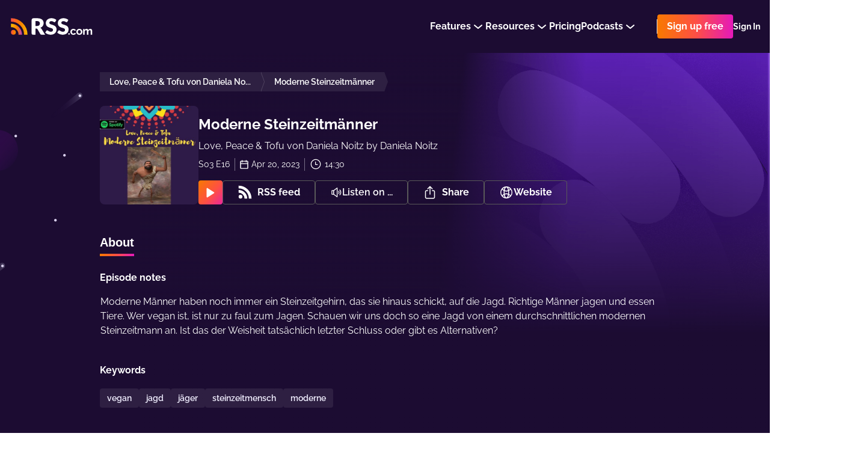

--- FILE ---
content_type: application/javascript; charset=UTF-8
request_url: https://rss.com/_nuxt/16dc463.js
body_size: 4534
content:
(window.webpackJsonp=window.webpackJsonp||[]).push([[6],{1017:function(t,o,e){"use strict";e(794)},1018:function(t,o,e){var r=e(11)(!1);r.push([t.i,".switch-section[data-v-ee10e5ee]{width:100%;margin-top:140px;margin-bottom:104px}@media screen and (max-width: 762px){.switch-section[data-v-ee10e5ee]{margin-top:0;margin-bottom:40px;padding:0 16px}}.switch-section__container[data-v-ee10e5ee]{width:1152px;margin:0 auto;display:block;max-width:100%;overflow:hidden;position:relative;border-radius:8px;background:#25163A}.switch-section__content[data-v-ee10e5ee]{z-index:2;display:flex;position:relative;align-items:center;flex-direction:column;padding:64px 259px}@media screen and (max-width: 960px){.switch-section__content[data-v-ee10e5ee]{padding-left:32px;padding-right:32px}}@media screen and (max-width: 762px){.switch-section__content[data-v-ee10e5ee]{padding:40px 24px;padding-bottom:69px}}.switch-section__title[data-v-ee10e5ee]{color:#fff;font-size:24px;line-height:150%;font-weight:bold;text-align:center;margin-bottom:8px}@media screen and (max-width: 762px){.switch-section__title[data-v-ee10e5ee]{font-size:22px}}.switch-section__text[data-v-ee10e5ee]{color:#fff;margin-top:0;font-size:18px;font-weight:500;line-height:160%;text-align:center;margin-bottom:48px}.switch-section__text[data-v-ee10e5ee] strong{color:#fff}@media screen and (max-width: 762px){.switch-section__text[data-v-ee10e5ee]{font-size:16px}}.switch-section__info[data-v-ee10e5ee]{color:#fff;font-size:14px;font-weight:500;line-height:160%;margin-top:8px}.switch-section__bg[data-v-ee10e5ee]{z-index:1;right:-8px;bottom:32px;position:absolute}@media screen and (max-width: 762px){.switch-section__bg[data-v-ee10e5ee]{left:50%;bottom:42px;margin-left:-260px}}@media screen and (max-width: 600px){.switch-section__link[data-v-ee10e5ee]{width:100%}}\n",""]),t.exports=r},618:function(t,o,e){"use strict";e(31);var r={props:{asSpan:{type:Boolean,default:!1},color:{type:String,default:"white",validator:function(t){return["white","purple","black","purple-grey","orange","inherit"].includes(t)}},size:{type:String,default:"medium",validator:function(t){return["extraSmall","small","medium","large","extraLarge"].includes(t)}},weight:{type:String,default:"normal",validator:function(t){return["normal","bold"].includes(t)}},align:{type:String,default:"left",validator:function(t){return["left","center","right"].includes(t)}}},computed:{tag:function(){return this.asSpan?"span":"div"},classes:function(){return["commonText","commonText_".concat(this.size?this.size:"medium"),"commonText_".concat(this.color?this.color:"white"),"commonText_".concat(this.weight?this.weight:"normal"),"commonText_".concat(this.align?this.align:"left")]}}},n=(e(675),e(0)),component=Object(n.a)(r,(function(){var t=this;return(0,t._self._c)(t.tag,{tag:"component",class:t.classes},[t._t("default")],2)}),[],!1,null,"a2c3ea04",null);o.a=component.exports},658:function(t,o,e){var content=e(676);content.__esModule&&(content=content.default),"string"==typeof content&&(content=[[t.i,content,""]]),content.locals&&(t.exports=content.locals);(0,e(12).default)("7b66289b",content,!0,{sourceMap:!1})},675:function(t,o,e){"use strict";e(658)},676:function(t,o,e){var r=e(11)(!1);r.push([t.i,".commonText_extraSmall[data-v-a2c3ea04]{font-size:12px;line-height:14px}.commonText_small[data-v-a2c3ea04]{font-size:14px;line-height:21px}.commonText_medium[data-v-a2c3ea04]{font-size:16px;line-height:24px}.commonText_large[data-v-a2c3ea04]{font-size:18px;line-height:27px}.commonText_extraLarge[data-v-a2c3ea04]{font-size:20px;line-height:30px}.commonText_white[data-v-a2c3ea04]{color:#fff}.commonText_white[data-v-a2c3ea04] strong{color:#fff}.commonText_orange[data-v-a2c3ea04]{background:linear-gradient(130.92deg, #f8b700 -.63%, #f87900 58%, #ae35dd 114.33%);background-clip:text;-webkit-background-clip:text;-webkit-text-fill-color:transparent}.commonText_black[data-v-a2c3ea04]{color:#2d2d2d}.commonText_black[data-v-a2c3ea04] strong{color:#2d2d2d}.commonText_purple-grey[data-v-a2c3ea04]{color:#797088}.commonText_purple-grey[data-v-a2c3ea04] strong{color:#797088}.commonText_inherit[data-v-a2c3ea04]{color:inherit}.commonText_inherit[data-v-a2c3ea04] strong{color:inherit}.commonText_purple[data-v-a2c3ea04]{color:#cebbfa}.commonText_purple[data-v-a2c3ea04] strong{color:#cebbfa}.commonText_normal[data-v-a2c3ea04]{font-weight:400}.commonText_bold[data-v-a2c3ea04]{font-weight:700}.commonText_left[data-v-a2c3ea04]{text-align:left}.commonText_center[data-v-a2c3ea04]{text-align:center}.commonText_right[data-v-a2c3ea04]{text-align:right}\n",""]),t.exports=r},767:function(t,o,e){"use strict";var r={},n=e(0),c=Object(n.a)(r,(function(){var t=this,o=t._self._c;return o("svg",{attrs:{width:"653",height:"488",fill:"none",xmlns:"http://www.w3.org/2000/svg"}},[o("path",{attrs:{d:"m442.903 447.488-77.911-67.605a8.1 8.1 0 0 0-11.506 1.364c-2.803 3.686-2.219 8.936 1.325 11.908l81.639 62.788 6.453-8.455Z",fill:"url(#paint0_linear_356_2112)"}}),t._v(" "),o("path",{attrs:{d:"m429.038 439.827-67.15-56.512a4.212 4.212 0 0 0-6.035.7 4.474 4.474 0 0 0 .688 6.193l69.087 54.003 3.41-4.384Z",fill:"url(#paint1_linear_356_2112)"}}),t._v(" "),o("path",{attrs:{d:"m560.057 366.418-103.873-88.707c-4.751-3.818-11.684-3.053-15.492 1.71-3.802 4.774-3.033 11.737 1.719 15.56l108.872 82.383 8.774-10.946Z",fill:"url(#paint2_linear_356_2112)"}}),t._v(" "),o("path",{attrs:{d:"m541.022 356.151-89.647-74.221a5.767 5.767 0 0 0-8.101.898 5.764 5.764 0 0 0 .897 8.099l92.273 70.948 4.578-5.724Z",fill:"url(#paint3_linear_356_2112)","fill-opacity":".5"}}),t._v(" "),o("path",{attrs:{opacity:".25",d:"M41.062 370.265c22.677 0 41.061 18.384 41.061 41.061 0 22.678-18.384 41.062-41.062 41.062C18.385 452.388 0 434.004 0 411.326c0-22.677 18.384-41.061 41.062-41.061Z",fill:"url(#paint4_linear_356_2112)"}}),t._v(" "),o("path",{attrs:{d:"M640.948 36.239a49.59 49.59 0 0 0-89.537 19.496 49.592 49.592 0 1 0 89.537-19.496Z",fill:"url(#paint5_linear_356_2112)"}}),t._v(" "),o("path",{attrs:{opacity:".32",d:"M591.272 383.311a30.924 30.924 0 0 0 56.151 10.652 30.93 30.93 0 0 0-.325-34.373 30.924 30.924 0 0 0-31.884-12.842c-16.703 3.491-27.418 19.856-23.942 36.563Z",fill:"url(#paint6_linear_356_2112)"}}),t._v(" "),o("path",{attrs:{d:"M274.124 278.898c6.627 0 11.999 5.372 11.999 11.999 0 6.626-5.372 11.998-11.999 11.998-6.626 0-11.998-5.372-11.998-11.998 0-6.627 5.372-11.999 11.998-11.999Z",fill:"url(#paint7_linear_356_2112)"}}),t._v(" "),o("path",{attrs:{d:"m345.849 191.112-43.845-35.528a4.585 4.585 0 0 0-6.408.851 4.54 4.54 0 0 0 .854 6.384l45.865 32.89 3.534-4.597Z",fill:"url(#paint8_linear_356_2112)"}}),t._v(" "),o("path",{attrs:{d:"m330.384 182.117-1.347 1.327c-.673 0-31.871-21.749-31.871-21.749a2.889 2.889 0 0 1-1.444-2.503 2.92 2.92 0 0 1 1.704-2.668 3.003 3.003 0 0 1 3.173.411l29.785 25.182Z",fill:"url(#paint9_linear_356_2112)"}}),t._v(" "),o("path",{attrs:{opacity:".31",d:"m394.376 351.036-33.793-27.676a3.507 3.507 0 0 0-4.94.654 3.564 3.564 0 0 0 .649 4.974l35.348 25.634 2.736-3.586Z",fill:"url(#paint10_linear_356_2112)"}}),t._v(" "),o("path",{attrs:{d:"M358.113 324.759a1.6 1.6 0 1 1 0 3.2 1.6 1.6 0 0 1 0-3.2Z",fill:"#D9D0ED"}}),t._v(" "),o("path",{attrs:{d:"m549.556 473.118-70.79-57.264c-3.239-2.455-7.866-1.844-10.347 1.366a7.303 7.303 0 0 0 1.375 10.28l74.058 52.973 5.704-7.355Z",fill:"url(#paint11_linear_356_2112)"}}),t._v(" "),o("path",{attrs:{d:"m636.479 483.706-35.171-28.61a3.667 3.667 0 0 0-5.859 3.396c.13.963.636 1.834 1.408 2.423l36.783 26.491 2.839-3.7Z",fill:"url(#paint12_linear_356_2112)"}}),t._v(" "),o("path",{attrs:{d:"M147.672 104.787a25.33 25.33 0 1 0 25.319-25.33c-13.985.006-25.319 11.345-25.319 25.33Z",fill:"url(#paint13_linear_356_2112)"}}),t._v(" "),o("path",{attrs:{opacity:".24",d:"M645.011 389.029a8.266 8.266 0 1 0-16.532-.02 8.266 8.266 0 0 0 16.532.02Z",fill:"url(#paint14_linear_356_2112)"}}),t._v(" "),o("path",{attrs:{opacity:".24",d:"M629.546 401.027a3.732 3.732 0 1 0-3.723 3.722 3.722 3.722 0 0 0 3.723-3.722Z",fill:"url(#paint15_linear_356_2112)"}}),t._v(" "),o("path",{attrs:{opacity:".31",d:"m459.434 180.39-33.792-27.675a3.508 3.508 0 0 0-4.941.653 3.565 3.565 0 0 0 .65 4.975l35.348 25.634 2.735-3.587Z",fill:"url(#paint16_linear_356_2112)"}}),t._v(" "),o("path",{attrs:{d:"M422.639 153.581a1.6 1.6 0 1 1 0 3.2 1.6 1.6 0 0 1 0-3.2Z",fill:"#D9D0ED"}}),t._v(" "),o("path",{attrs:{opacity:".31",d:"m267.459 475.83-33.793-27.685a3.506 3.506 0 0 0-4.94.653 3.568 3.568 0 0 0 .649 4.977l35.402 25.631 2.682-3.576Z",fill:"url(#paint17_linear_356_2112)"}}),t._v(" "),o("path",{attrs:{d:"M231.196 449.01a1.6 1.6 0 1 1 0 3.2 1.6 1.6 0 0 1 0-3.2Z",fill:"#D9D0ED"}}),t._v(" "),o("path",{attrs:{opacity:".32",d:"M352.472 272.403c6.868 8.269 19.138 9.405 27.408 2.539 8.27-6.867 9.407-19.138 2.541-27.408-6.867-8.27-19.137-9.408-27.408-2.543a19.464 19.464 0 0 0-2.541 27.412Z",fill:"url(#paint18_linear_356_2112)"}}),t._v(" "),o("path",{attrs:{d:"M394.375 75.19a2.133 2.133 0 1 1 0 4.267 2.133 2.133 0 0 1 0-4.266ZM299.188 157.847a1.866 1.866 0 1 1 0 3.732 1.866 1.866 0 0 1 0-3.732ZM229.597 267.7a2.133 2.133 0 1 1 0 4.266 2.133 2.133 0 0 1 0-4.266ZM617.281 427.68a1.6 1.6 0 1 1 0 3.2 1.6 1.6 0 0 1 0-3.2ZM429.037 233.571a1.6 1.6 0 1 1 .001 3.199 1.6 1.6 0 0 1-.001-3.199ZM81.013 66.659a1.6 1.6 0 1 1 0 3.2 1.6 1.6 0 0 1 0-3.2ZM443.436 469.275a1.6 1.6 0 1 1 0 3.2 1.6 1.6 0 0 1 0-3.2ZM648.21 142.382a1.6 1.6 0 1 1 0 3.2 1.6 1.6 0 0 1 0-3.2ZM391.709 0a1.6 1.6 0 1 1 0 3.2 1.6 1.6 0 0 1 0-3.2Z",fill:"#D9D0ED"}}),t._v(" "),o("defs",[o("linearGradient",{attrs:{id:"paint0_linear_356_2112",x1:"349.972",y1:"387.799",x2:"430.861",y2:"372.684",gradientUnits:"userSpaceOnUse"}},[o("stop",{attrs:{"stop-color":"#300D5D"}}),t._v(" "),o("stop",{attrs:{offset:"1","stop-color":"#2D0D53","stop-opacity":".01"}})],1),t._v(" "),o("linearGradient",{attrs:{id:"paint1_linear_356_2112",x1:"336.009",y1:"252.079",x2:"464.567",y2:"392.604",gradientUnits:"userSpaceOnUse"}},[o("stop",{attrs:{"stop-color":"#F8B700"}}),t._v(" "),o("stop",{attrs:{offset:".33","stop-color":"#F87900"}}),t._v(" "),o("stop",{attrs:{offset:".67","stop-color":"#AE35DD"}}),t._v(" "),o("stop",{attrs:{offset:"1","stop-color":"#AE35DD","stop-opacity":".01"}})],1),t._v(" "),o("linearGradient",{attrs:{id:"paint2_linear_356_2112",x1:"436.752",y1:"285.125",x2:"545.763",y2:"267.856",gradientUnits:"userSpaceOnUse"}},[o("stop",{attrs:{"stop-color":"#300D5D"}}),t._v(" "),o("stop",{attrs:{offset:"1","stop-color":"#2D0D53","stop-opacity":".01"}})],1),t._v(" "),o("linearGradient",{attrs:{id:"paint3_linear_356_2112",x1:"483.392",y1:"240.983",x2:"562.701",y2:"323.651",gradientUnits:"userSpaceOnUse"}},[o("stop",{attrs:{"stop-color":"#F8B700","stop-opacity":".8"}}),t._v(" "),o("stop",{attrs:{offset:".33","stop-color":"#F87900","stop-opacity":".6"}}),t._v(" "),o("stop",{attrs:{offset:".67","stop-color":"#AE35DD","stop-opacity":".3"}}),t._v(" "),o("stop",{attrs:{offset:"1","stop-color":"#AE35DD","stop-opacity":".01"}})],1),t._v(" "),o("linearGradient",{attrs:{id:"paint4_linear_356_2112",x1:"-38.873",y1:"396.404",x2:"56.93",y2:"324.881",gradientUnits:"userSpaceOnUse"}},[o("stop",{attrs:{"stop-color":"#CB1B5E"}}),t._v(" "),o("stop",{attrs:{offset:".58","stop-color":"#300D5D"}}),t._v(" "),o("stop",{attrs:{offset:"1","stop-color":"#2D0D53","stop-opacity":".01"}})],1),t._v(" "),o("linearGradient",{attrs:{id:"paint5_linear_356_2112",x1:"211.144",y1:"229.754",x2:"462.358",y2:"-86.776",gradientUnits:"userSpaceOnUse"}},[o("stop",{attrs:{"stop-color":"#AE35DD"}}),t._v(" "),o("stop",{attrs:{offset:".96","stop-color":"#FE4F45","stop-opacity":".01"}})],1),t._v(" "),o("linearGradient",{attrs:{id:"paint6_linear_356_2112",x1:"580.541",y1:"356.843",x2:"641.165",y2:"344.47",gradientUnits:"userSpaceOnUse"}},[o("stop",{attrs:{offset:".05","stop-color":"#420C60","stop-opacity":".9"}}),t._v(" "),o("stop",{attrs:{offset:".39","stop-color":"#410C60","stop-opacity":".88"}}),t._v(" "),o("stop",{attrs:{offset:".57","stop-color":"#400C5E","stop-opacity":".79"}}),t._v(" "),o("stop",{attrs:{offset:".71","stop-color":"#3C0C5C","stop-opacity":".65"}}),t._v(" "),o("stop",{attrs:{offset:".83","stop-color":"#380C5A","stop-opacity":".46"}}),t._v(" "),o("stop",{attrs:{offset:".93","stop-color":"#320D56","stop-opacity":".2"}}),t._v(" "),o("stop",{attrs:{offset:"1","stop-color":"#2D0D53","stop-opacity":".01"}})],1),t._v(" "),o("linearGradient",{attrs:{id:"paint7_linear_356_2112",x1:"206.504",y1:"270.098",x2:"280.199",y2:"249.464",gradientUnits:"userSpaceOnUse"}},[o("stop",{attrs:{offset:".01","stop-color":"#F87900","stop-opacity":".5"}}),t._v(" "),o("stop",{attrs:{offset:".53","stop-color":"#AE35DD","stop-opacity":".3"}}),t._v(" "),o("stop",{attrs:{offset:".91","stop-color":"#AE35DD","stop-opacity":".01"}})],1),t._v(" "),o("linearGradient",{attrs:{id:"paint8_linear_356_2112",x1:"323.885",y1:"152.421",x2:"352.933",y2:"186.359",gradientUnits:"userSpaceOnUse"}},[o("stop",{attrs:{"stop-color":"#300D5D"}}),t._v(" "),o("stop",{attrs:{offset:"1","stop-color":"#2D0D53","stop-opacity":".01"}})],1),t._v(" "),o("linearGradient",{attrs:{id:"paint9_linear_356_2112",x1:"310.284",y1:"136.58",x2:"343.441",y2:"175.538",gradientUnits:"userSpaceOnUse"}},[o("stop",{attrs:{"stop-color":"#B7BED0","stop-opacity":".7"}}),t._v(" "),o("stop",{attrs:{offset:".13","stop-color":"#9795B3","stop-opacity":".54"}}),t._v(" "),o("stop",{attrs:{offset:".32","stop-color":"#716591","stop-opacity":".35"}}),t._v(" "),o("stop",{attrs:{offset:".5","stop-color":"#543E76","stop-opacity":".2"}}),t._v(" "),o("stop",{attrs:{offset:".68","stop-color":"#3E2363","stop-opacity":".09"}}),t._v(" "),o("stop",{attrs:{offset:".85","stop-color":"#311357","stop-opacity":".02"}}),t._v(" "),o("stop",{attrs:{offset:"1","stop-color":"#2D0D53","stop-opacity":".01"}})],1),t._v(" "),o("linearGradient",{attrs:{id:"paint10_linear_356_2112",x1:"354.919",y1:"322.639",x2:"394.376",y2:"322.639",gradientUnits:"userSpaceOnUse"}},[o("stop",{attrs:{"stop-color":"#B7BED0"}}),t._v(" "),o("stop",{attrs:{offset:".13","stop-color":"#9896B4","stop-opacity":".78"}}),t._v(" "),o("stop",{attrs:{offset:".29","stop-color":"#786D97","stop-opacity":".54"}}),t._v(" "),o("stop",{attrs:{offset:".44","stop-color":"#5D4A7E","stop-opacity":".35"}}),t._v(" "),o("stop",{attrs:{offset:".59","stop-color":"#48306B","stop-opacity":".2"}}),t._v(" "),o("stop",{attrs:{offset:".74","stop-color":"#391C5E","stop-opacity":".09"}}),t._v(" "),o("stop",{attrs:{offset:".88","stop-color":"#301156","stop-opacity":".02"}}),t._v(" "),o("stop",{attrs:{offset:"1","stop-color":"#2D0D53","stop-opacity":".01"}})],1),t._v(" "),o("linearGradient",{attrs:{id:"paint11_linear_356_2112",x1:"520.476",y1:"413.877",x2:"559.929",y2:"468.621",gradientUnits:"userSpaceOnUse"}},[o("stop",{attrs:{"stop-color":"#370F6A"}}),t._v(" "),o("stop",{attrs:{offset:"1","stop-color":"#2D0D53","stop-opacity":".01"}})],1),t._v(" "),o("linearGradient",{attrs:{id:"paint12_linear_356_2112",x1:"629.079",y1:"431.428",x2:"682.777",y2:"497.433",gradientUnits:"userSpaceOnUse"}},[o("stop",{attrs:{"stop-color":"#300D5D"}}),t._v(" "),o("stop",{attrs:{offset:"1","stop-color":"#2D0D53","stop-opacity":".01"}})],1),t._v(" "),o("linearGradient",{attrs:{id:"paint13_linear_356_2112",x1:"97.395",y1:"113.548",x2:"164.628",y2:"33.972",gradientUnits:"userSpaceOnUse"}},[o("stop",{attrs:{"stop-color":"#FF543C","stop-opacity":".3"}}),t._v(" "),o("stop",{attrs:{offset:".22","stop-color":"#DE4742","stop-opacity":".32"}}),t._v(" "),o("stop",{attrs:{offset:".58","stop-color":"#842553","stop-opacity":".36"}}),t._v(" "),o("stop",{attrs:{offset:".8","stop-color":"#420C60","stop-opacity":".4"}}),t._v(" "),o("stop",{attrs:{offset:"1","stop-color":"#2D0D53","stop-opacity":".01"}})],1),t._v(" "),o("linearGradient",{attrs:{id:"paint14_linear_356_2112",x1:"620.091",y1:"389.65",x2:"636.043",y2:"370.772",gradientUnits:"userSpaceOnUse"}},[o("stop",{attrs:{"stop-color":"#300D5D"}}),t._v(" "),o("stop",{attrs:{offset:"1","stop-color":"#2D0D53","stop-opacity":".01"}})],1),t._v(" "),o("linearGradient",{attrs:{id:"paint15_linear_356_2112",x1:"618.28",y1:"401.303",x2:"625.485",y2:"392.784",gradientUnits:"userSpaceOnUse"}},[o("stop",{attrs:{"stop-color":"#300D5D"}}),t._v(" "),o("stop",{attrs:{offset:"1","stop-color":"#2D0D53","stop-opacity":".01"}})],1),t._v(" "),o("linearGradient",{attrs:{id:"paint16_linear_356_2112",x1:"419.977",y1:"151.982",x2:"459.434",y2:"151.982",gradientUnits:"userSpaceOnUse"}},[o("stop",{attrs:{"stop-color":"#B7BED0"}}),t._v(" "),o("stop",{attrs:{offset:".13","stop-color":"#9896B4","stop-opacity":".78"}}),t._v(" "),o("stop",{attrs:{offset:".29","stop-color":"#786D97","stop-opacity":".54"}}),t._v(" "),o("stop",{attrs:{offset:".44","stop-color":"#5D4A7E","stop-opacity":".35"}}),t._v(" "),o("stop",{attrs:{offset:".59","stop-color":"#48306B","stop-opacity":".2"}}),t._v(" "),o("stop",{attrs:{offset:".74","stop-color":"#391C5E","stop-opacity":".09"}}),t._v(" "),o("stop",{attrs:{offset:".88","stop-color":"#301156","stop-opacity":".02"}}),t._v(" "),o("stop",{attrs:{offset:"1","stop-color":"#2D0D53","stop-opacity":".01"}})],1),t._v(" "),o("linearGradient",{attrs:{id:"paint17_linear_356_2112",x1:"228.002",y1:"447.417",x2:"267.459",y2:"447.417",gradientUnits:"userSpaceOnUse"}},[o("stop",{attrs:{"stop-color":"#B7BED0"}}),t._v(" "),o("stop",{attrs:{offset:".13","stop-color":"#9896B4","stop-opacity":".78"}}),t._v(" "),o("stop",{attrs:{offset:".29","stop-color":"#786D97","stop-opacity":".54"}}),t._v(" "),o("stop",{attrs:{offset:".44","stop-color":"#5D4A7E","stop-opacity":".35"}}),t._v(" "),o("stop",{attrs:{offset:".59","stop-color":"#48306B","stop-opacity":".2"}}),t._v(" "),o("stop",{attrs:{offset:".74","stop-color":"#391C5E","stop-opacity":".09"}}),t._v(" "),o("stop",{attrs:{offset:".88","stop-color":"#301156","stop-opacity":".02"}}),t._v(" "),o("stop",{attrs:{offset:"1","stop-color":"#2D0D53","stop-opacity":".01"}})],1),t._v(" "),o("linearGradient",{attrs:{id:"paint18_linear_356_2112",x1:"342.765",y1:"255.207",x2:"372.708",y2:"230.331",gradientUnits:"userSpaceOnUse"}},[o("stop",{attrs:{"stop-color":"#420C60","stop-opacity":".9"}}),t._v(" "),o("stop",{attrs:{offset:".36","stop-color":"#410C60","stop-opacity":".88"}}),t._v(" "),o("stop",{attrs:{offset:".54","stop-color":"#400C5E","stop-opacity":".79"}}),t._v(" "),o("stop",{attrs:{offset:".69","stop-color":"#3C0C5C","stop-opacity":".65"}}),t._v(" "),o("stop",{attrs:{offset:".82","stop-color":"#380C5A","stop-opacity":".46"}}),t._v(" "),o("stop",{attrs:{offset:".93","stop-color":"#320D56","stop-opacity":".2"}}),t._v(" "),o("stop",{attrs:{offset:"1","stop-color":"#2D0D53","stop-opacity":".01"}})],1)],1)])}),[],!1,null,null,null).exports,l=e(212),_=e(60),f={components:{BackgroundSvg:c,SmallArrowIcon:l.a,Link:_.a}},d=(e(1017),Object(n.a)(f,(function(){var t=this,o=t._self._c;return o("section",{staticClass:"switch-section"},[o("div",{staticClass:"switch-section__container"},[o("BackgroundSvg",{staticClass:"switch-section__bg"}),o("div",{staticClass:"switch-section__content"},[o("h4",{staticClass:"switch-section__title"},[t._v(t._s(t.$t("pages.ssr_landing.switch_to_rss.title")))]),o("i18n",{staticClass:"ready__content-text-description switch-section__text",attrs:{tag:"p",path:"pages.ssr_landing.switch_to_rss.text"},scopedSlots:t._u([{key:"sixMonthsFree",fn:function(){return[o("strong",[t._v(t._s(t.$t("pages.ssr_landing.switch_to_rss.sixMonthsFree")))])]},proxy:!0},{key:"unlimitedFeaturesLink",fn:function(){return[o("Link",{attrs:{href:t.$locatedLink("/features/")}},[t._v(t._s(t.$t("pages.ssr_landing.switch_to_rss.unlimitedFeaturesLink")))])]},proxy:!0}])}),o("RssUiButton",{staticClass:"switch-section__link lp-button link-button-arrow-animation",attrs:{rainbow:"","data-test-id":"buttonSwitchToRssCTA",to:t.$locatedLink("/switch-to-rss/")}},[[t._v(t._s(t.$t("pages.ssr_landing.switch_to_rss.button")))],o("div",{staticClass:"link-button-arrow-animation__i"},[o("SmallArrowIcon")],1)],2),o("span",{staticClass:"switch-section__info"},[t._v(t._s(t.$t("pages.ssr_landing.switch_to_rss.info")))])],1)],1)])}),[],!1,null,"ee10e5ee",null));o.a=d.exports},794:function(t,o,e){var content=e(1018);content.__esModule&&(content=content.default),"string"==typeof content&&(content=[[t.i,content,""]]),content.locals&&(t.exports=content.locals);(0,e(12).default)("cbb66f52",content,!0,{sourceMap:!1})}}]);
//# sourceMappingURL=16dc463.js.map